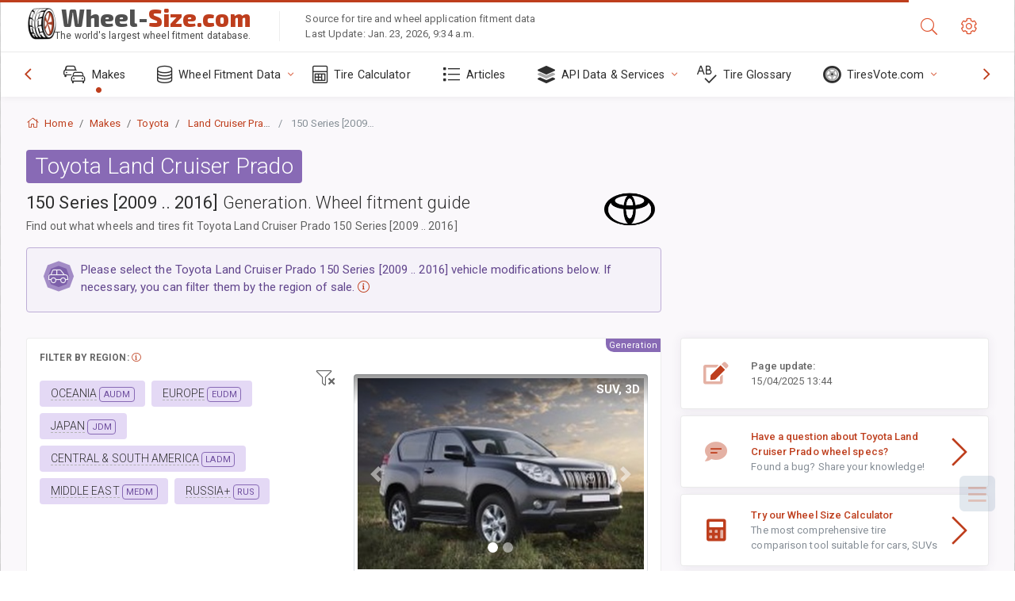

--- FILE ---
content_type: text/html; charset=utf-8
request_url: https://www.wheel-size.com/sublogin/
body_size: 101
content:



<script>window.st = 'DTbQqe3KN6xK6htwmyoPiZ7ToGGmyQSUdfFfZRsMTrT1'</script>


--- FILE ---
content_type: text/html; charset=utf-8
request_url: https://www.google.com/recaptcha/api2/aframe
body_size: 267
content:
<!DOCTYPE HTML><html><head><meta http-equiv="content-type" content="text/html; charset=UTF-8"></head><body><script nonce="HOp1Y70oUIBCdr7yy2Lu_Q">/** Anti-fraud and anti-abuse applications only. See google.com/recaptcha */ try{var clients={'sodar':'https://pagead2.googlesyndication.com/pagead/sodar?'};window.addEventListener("message",function(a){try{if(a.source===window.parent){var b=JSON.parse(a.data);var c=clients[b['id']];if(c){var d=document.createElement('img');d.src=c+b['params']+'&rc='+(localStorage.getItem("rc::a")?sessionStorage.getItem("rc::b"):"");window.document.body.appendChild(d);sessionStorage.setItem("rc::e",parseInt(sessionStorage.getItem("rc::e")||0)+1);localStorage.setItem("rc::h",'1769219839541');}}}catch(b){}});window.parent.postMessage("_grecaptcha_ready", "*");}catch(b){}</script></body></html>